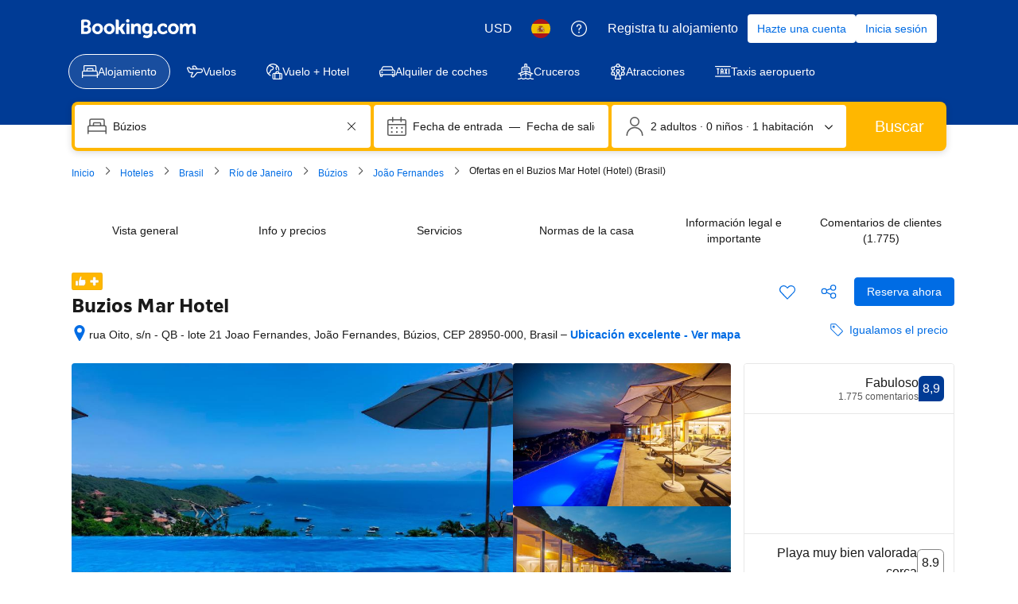

--- FILE ---
content_type: text/html; charset=UTF-8
request_url: https://www.booking.com/hotel/br/buzios-mar-ltda.es.html
body_size: 1812
content:
<!DOCTYPE html>
<html lang="en">
<head>
    <meta charset="utf-8">
    <meta name="viewport" content="width=device-width, initial-scale=1">
    <title></title>
    <style>
        body {
            font-family: "Arial";
        }
    </style>
    <script type="text/javascript">
    window.awsWafCookieDomainList = ['booking.com'];
    window.gokuProps = {
"key":"AQIDAHjcYu/GjX+QlghicBgQ/7bFaQZ+m5FKCMDnO+vTbNg96AEjXDd5GG2UH21aRSEdOOwEAAAAfjB8BgkqhkiG9w0BBwagbzBtAgEAMGgGCSqGSIb3DQEHATAeBglghkgBZQMEAS4wEQQMJRvj6KHN1SZDyy/bAgEQgDuB43sNIUY3n1BtkX7MJggT1sT3DunwpTm7Vis+NY8Ug+2LuSOB5YQEK8OE4REU0M09ckOEhHSpn/2kHw==",
          "iv":"D5496gE5bgAABo3h",
          "context":"c0S2puEGkpdrwTAXION0pvHhVWHdEhvKEZ23WfkU1TiGxCzHspRcAR5GMyOKgX3dBNv50hYVodP7EYXSgwFRUXmcrvD2TggVSsoiFgCrqMpvH40pXxOO8OTIrriFnB4e+vaYZ4OFZRwc0vIV7tnaMfIxm9/GH34jXrRm9xzV0XBch3pBDFsKRrtu+eIIY53mSzprdgQGa34d+S3KBD53Hi0/I93GWi+4R6ylKflfOTbVmbtHELA54CMSj5a1b9sdO4hQIcKjYNLlZxCaWOi4hLjZs6+B+hR4gq7oK+gXNksQdV8F3/sIhLo8i7y3wAWtdMUrVbVBnlfVCV/Y1ThAi5aIUfpGs9V2ZO6hYD5hfgC/zCU="
};
    </script>
    <script src="https://d8c14d4960ca.337f8b16.us-east-2.token.awswaf.com/d8c14d4960ca/a18a4859af9c/f81f84a03d17/challenge.js"></script>
</head>
<body>
    <div id="challenge-container"></div>
    <script type="text/javascript">
        AwsWafIntegration.saveReferrer();
        AwsWafIntegration.checkForceRefresh().then((forceRefresh) => {
            if (forceRefresh) {
                AwsWafIntegration.forceRefreshToken().then(() => {
                    window.location.reload(true);
                });
            } else {
                AwsWafIntegration.getToken().then(() => {
                    window.location.reload(true);
                });
            }
        });
    </script>
    <noscript>
        <h1>JavaScript is disabled</h1>
        In order to continue, we need to verify that you're not a robot.
        This requires JavaScript. Enable JavaScript and then reload the page.
    </noscript>
</body>
</html>

--- FILE ---
content_type: text/css
request_url: https://cf.bstatic.com/psb/capla/static/css/1fd362a4.d2d5e800.chunk.css
body_size: 2079
content:
.f4e2bdcdc7{height:22px}
.e5b0af413e{position:relative;fill:var(--bui_color_accent_border)}.e5b0af413e:before{content:" ";position:absolute;transform:translateY(-50%);top:50%;left:0;right:0;height:var(--bui_spacing_6x)}.bae6335253{font-weight:700}.f2c354f969{display:inline-flex;cursor:help}.d1903e422e{display:flex;align-items:center}.f3b61bfed4{margin-left:var(--bui_spacing_1x)}.e31b5d02bf:link{font-weight:400}.d12fe2f504{margin:var(--bui_spacing_4x) 0}.e87eee97b7{margin:var(--bui_spacing_2x) 0}
.dbbae1c947{color:var(--bui_color_accent_border)}.de5b77f4e5{display:flex}
.a8663bc8ab{text-decoration:none;display:flex;flex-direction:column;height:100%;width:100%;align-items:stretch;border:var(--bui_border_width_100) solid;border-color:var(--bui_color_border_alt);border-radius:var(--bui_border_radius_200);overflow:hidden}a.a8663bc8ab:link{text-decoration:none}.baad532480{text-decoration:none;display:flex;flex-direction:column;height:100%;width:100%;align-items:stretch;box-shadow:var(--bui_shadow_100);border-radius:var(--bui_border_radius_200);overflow:hidden}.cf0e25a46d{flex:1 1 0}.dc98e0be6d{background:var(--bui_color_background_alt)}.b751091ba1{margin-top:0!important}.c51e32e283{flex-grow:1}.fe65790d1a{border:none}.d0a98ff0d1{position:static}.d0a98ff0d1 button{display:flex}.a509a6a16f{-webkit-line-clamp:2;display:-webkit-box;-webkit-box-orient:vertical;overflow:hidden}.ef200ef4bd{position:relative;display:flex;flex-direction:column;height:100%;width:100%;align-items:stretch}.c991f04c60{position:absolute;top:var(--bui_spacing_2x);right:var(--bui_spacing_2x);z-index:100}.c2852fafa8{position:absolute;top:var(--bui_spacing_3x);left:var(--bui_spacing_3x);z-index:var(--bui_z_index_1)}[dir=rtl] .c2852fafa8{left:unset;right:var(--bui_spacing_3x)}
.ffdbf717ce{color:initial;padding:var(--bui_spacing_2x)}.ffdbf717ce:hover .a00905ea00{color:var(--bui_color_action_highlighted)}.b74e963701{display:flex;justify-content:center;align-items:center;padding:var(--bui_spacing_2x);background:var(--bui_color_action_background_alt);border-radius:var(--bui_border_radius_100)}.e1a9578e73{color:var(--bui_color_action_foreground)}.ae9940ea75{color:var(--bui_color_foreground_disabled)}.b6dab3c49c{max-width:100%;flex-shrink:initial}.a00905ea00{white-space:normal;overflow-wrap:break-word;word-wrap:break-word}.cc72cf75cf{white-space:normal;overflow-wrap:break-word;word-wrap:break-word}
.c9d8f2b464{-webkit-line-clamp:2;display:-webkit-box;-webkit-box-orient:vertical;overflow:hidden;flex:1 1 0}.bd8ec2c286{padding-top:var(--bui_spacing_half)}
.e4248514e8{vertical-align:bottom;line-height:var(--bui_font_body_2_line-height)}.d0077f59f9{max-width:100%;overflow-wrap:break-word}
.cafac92f4a{display:block}.fcc645b25d{text-align:right}.f2f358d1de{font-weight:500;font-family:BlinkMacSystemFont,-apple-system,Segoe UI,Roboto,Helvetica,Arial,sans-serif;color:var(--bui_color_foreground)}.d68334ea31{color:var(--bui_color_destructive_foreground);text-decoration:line-through;margin:0 3px}.b2d4ad7a15{font-size:16px;font-weight:500;line-height:24px;color:var(--bui_color_destructive_foreground);text-decoration:line-through}.ac028fa603{margin-left:3px;font-family:BlinkMacSystemFont,-apple-system,Segoe UI,Roboto,Helvetica,Arial,sans-serif}.ccd2dc984b{margin-left:3px;font-family:BlinkMacSystemFont,-apple-system,Segoe UI,Roboto,Helvetica,Arial,sans-serif}.bcc9679f3b{color:var(--bui_color_destructive_foreground);text-decoration:line-through}.d795ef4144{max-width:500px}.ab607752a2{display:inline-block}.b326b7423a{display:block}.d58faa3d6a{text-align:left}.e5377cce84{text-align:right}.a2efaf6c2e{display:block}.f6b355237f{white-space:nowrap}.e725a11992{margin-right:3px}.e6ab5b5b63{margin-left:3px}.bf44319e7e{margin-left:var(--bui_spacing_1x)}.b6aa3f089f{position:relative;top:-2px;margin-left:3px;vertical-align:middle}.d90842265b{margin-left:var(--bui_spacing_1x);vertical-align:text-top}.a373cdfaea{color:var(--bui_color_action_foreground)}.e01153b159{color:var(--bui_color_foreground_inverted)}.b091ff8d21{margin:var(--bui_spacing_4x) 0}.be2fd8df4c{margin-bottom:var(--bui_spacing_2x)}.da745aa322{margin:calc(var(--bui_spacing_2x) * -1) 0 var(--bui_spacing_2x)}.ac8cb41332{margin-left:var(--bui_spacing_1x)}.ccb42190e8{margin-left:var(--bui_spacing_1x);vertical-align:text-bottom}.b57789eae3{padding-bottom:var(--bui_spacing_1x)}.b3559b4a95{display:block}.f7c2d1a1f4{margin-right:var(--bui_spacing_1x)}.ecabcfd871{font-weight:500;font-family:BlinkMacSystemFont,-apple-system,Segoe UI,Roboto,Helvetica,Arial,sans-serif}.bc953715bf{display:block;margin-top:var(--bui_spacing_1x)}.f8f74e6f1f{font-size:var(--bui_font_size_caption);line-height:var(--bui_line_height_caption)}.e3e3b5c3ac{font-size:var(--bui_font_size_caption);line-height:var(--bui_line_height_caption)}.d2b1650e54{color:var(--bui_color_destructive_foreground);text-decoration:line-through}.cc5da3f00c{font-weight:var(--bui_font_weight_bold)}.a5bef32ed0{font-size:var(--bui_font_size_display_1);line-height:var(--bui_line_height_display_1);font-weight:var(--bui_font_weight_bold)}.c477305bc4{color:var(--bui_color_destructive_foreground)}.f8864b11cd{color:var(--bui_color_foreground_secondary)}.b0175d9185{display:inline-flex;margin-inline-end:var(--bui_spacing_2x)}
.ab98e8129f{color:var(--bui_color_foreground)}.ab98e8129f:before{border-color:var(--bui_color_foreground)}.c1b7ac586a{margin-bottom:var(--bui_spacing_1x)}.bc727ad49b{font-family:monospace}.e885e5cfb0{display:inline-block;font-family:monospace;white-space:nowrap;background-color:var(--bui_color_background_base_alt);padding:0 var(--bui_spacing_1x)}.ea3b612c30{display:block;margin:var(--bui_spacing_2x) 0}
.abba7ff06d{display:block;color:var(--bui_color_foreground_alt);margin-bottom:var(--bui_spacing_2x)}.b94133ae09{display:block;margin:var(--bui_spacing_1x) 0}.b83c1d5139{margin:var(--bui_spacing_1x) 0}.c655723675{display:block;margin-bottom:var(--bui_spacing_2x)}.d5b110bebb{display:block;margin-bottom:var(--bui_spacing_2x)}.ae0a86458f{display:block;margin-bottom:var(--bui_spacing_1x)}.e411b53abb{color:var(--bui_color_constructive_foreground)}.ebbf55796a{display:block;margin-bottom:var(--bui_spacing_2x)}.d4fdd290bb{display:block;margin-bottom:var(--bui_spacing_2x)}.a93c15a0d1{display:block;margin-bottom:var(--bui_spacing_4x)}
.e6099c77e3{margin-top:var(--bui_spacing_6x)}.e5654f6b09{color:var(--bui_color_constructive_background)}.f660154674{margin:0!important}
.f555a85ef6{margin-top:var(--bui_spacing_1x)}.cc2cd4c9c2{color:var(--bui_color_constructive_background)}
.b78944cbee{display:inline-block;vertical-align:top;margin-right:var(--bui_spacing_1x);margin-bottom:var(--bui_spacing_1x)}.c72f8030f5{display:block;margin-right:var(--bui_spacing_1x);margin-bottom:var(--bui_spacing_1x)}.b48c644490{margin-bottom:var(--bui_spacing_2x)}.a253602212{display:block;margin-bottom:var(--bui_spacing_2x)}.d7a604afc6{display:block;margin-bottom:var(--bui_spacing_2x)}.de30d814af{display:block;margin-bottom:var(--bui_spacing_3x)}
.f99d7a7917{padding:var(--bui_spacing_2x)}.c0b9eeea35{padding:var(--bui_spacing_2x);background-color:var(--bui_color_action_background_alt)}.ea2234fd67{display:-webkit-box;-webkit-line-clamp:2;-webkit-box-orient:vertical;overflow:hidden;text-overflow:ellipsis;flex:1}
.ec849dfa65{-webkit-line-clamp:2;display:-webkit-box;-webkit-box-orient:vertical;overflow:hidden}
.f082c6cb32{margin-block-end:var(--bui_spacing_8x)}.e0a46e31be{padding:var(--bui_spacing_4x);background-color:var(--bui_color_white)}.b06466c38e{margin-block-start:var(--bui_spacing_8x)}.b06466c38e h3{color:var(--bui_color_foreground)!important;margin:0!important}.b06466c38e ul{margin:0!important;padding:unset!important;padding-inline:var(--bui_spacing_2x)!important;padding-block:var(--bui_spacing_2x)!important}.cd872d18f2 h3{color:var(--bui_color_foreground)!important}

/*# sourceMappingURL=https://istatic.booking.com/internal-static/capla/static/css/1fd362a4.d2d5e800.chunk.css.map*/